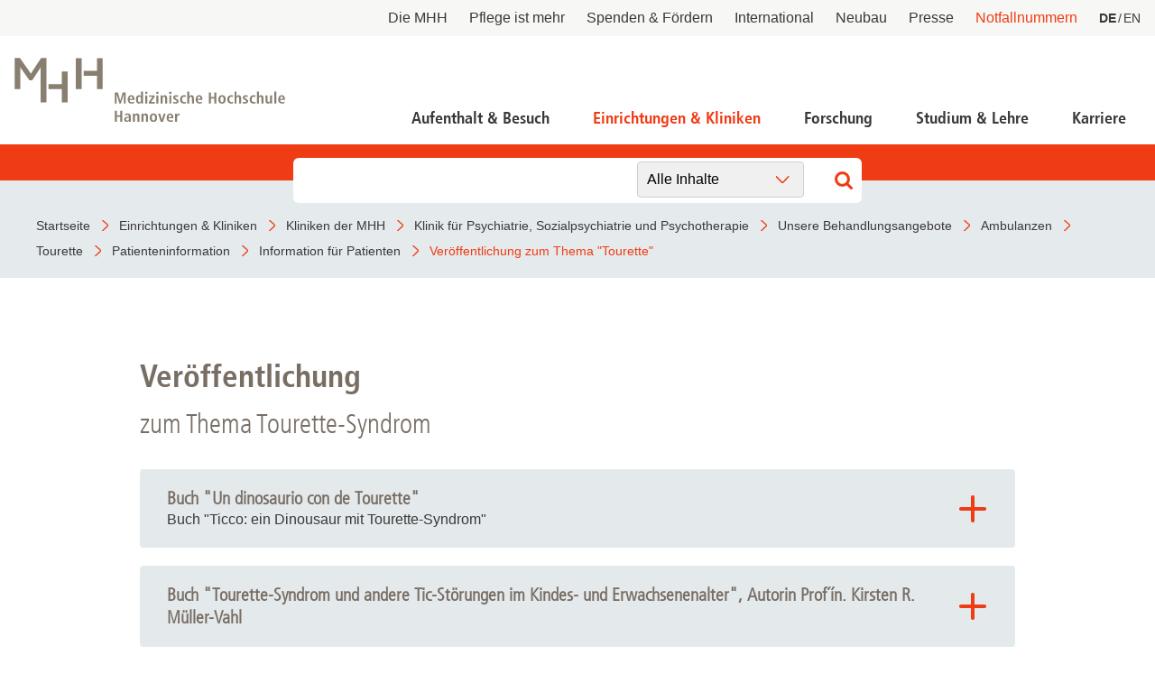

--- FILE ---
content_type: text/html; charset=utf-8
request_url: https://www.mhh.de/kliniken-und-spezialzentren/klinik-fuer-psychiatrie-sozialpsychiatrie-und-psychotherapie/ambulante-behandlungsangebote/start/patienteninformation/information-fuer-patienten/veroeffentlichung-zum-thema-tourette
body_size: 12798
content:
<!DOCTYPE html>
<html lang="de" class="no-js">


<head>

<meta charset="utf-8">
<!-- 
	This website is powered by TYPO3 - inspiring people to share!
	TYPO3 is a free open source Content Management Framework initially created by Kasper Skaarhoj and licensed under GNU/GPL.
	TYPO3 is copyright 1998-2026 of Kasper Skaarhoj. Extensions are copyright of their respective owners.
	Information and contribution at https://typo3.org/
-->



<title>Medizinische Hochschule Hannover : Veröffentlichung zum Thema &quot;Tourette&quot;</title>
<meta http-equiv="x-ua-compatible" content="IE=edge" />
<meta name="generator" content="TYPO3 CMS" />
<meta name="viewport" content="width=device-width, initial-scale=1" />
<meta http-equiv="content-language" content="de" />
<meta name="twitter:card" content="summary_large_image" />
<meta name="twitter:image" content="https://www.mhh.de/typo3conf/ext/bra_projectfiles/Resources/Public/Images/Twitter-Summary-Large-Image.jpg" />
<meta name="twitter:title" content="Veröffentlichung zum Thema &quot;Tourette&quot;" />
<meta name="copyright" content="Medizinische Hochschule Hannover" />
<meta name="mobile-web-app-capable" content="yes" />
<meta name="apple-mobile-web-app-capable" content="yes" />
<meta name="x-page-uid" content="10614" />

<link rel="stylesheet" href="/typo3conf/ext/bra_projectfiles/Resources/Public/Frontend/assets/css/main.css?1767612586" media="all">






<link rel="apple-touch-icon" sizes="180x180" href="/typo3conf/ext/bra_projectfiles/Resources/Public/Frontend/assets/img/favicons/mhh/apple-touch-icon.png">
  <link rel="icon" type="image/png" sizes="32x32" href="/typo3conf/ext/bra_projectfiles/Resources/Public/Frontend/assets/img/favicons/mhh/favicon-32x32.png">
  <link rel="icon" type="image/png" sizes="16x16" href="/typo3conf/ext/bra_projectfiles/Resources/Public/Frontend/assets/img/favicons/mhh/favicon-16x16.png">
  <link rel="manifest" href="/typo3conf/ext/bra_projectfiles/Resources/Public/Frontend/assets/img/favicons/mhh/manifest.json">
  <link rel="mask-icon" href="/typo3conf/ext/bra_projectfiles/Resources/Public/Frontend/assets/img/favicons/mhh/safari-pinned-tab.svg" color="#5bbad5">
  <meta name="msapplication-TileColor" content="#da532c">
  <meta name="msapplication-config" content="/typo3conf/ext/bra_projectfiles/Resources/Public/Frontend/assets/img/favicons/mhh/browserconfig.xml">
  <meta name="theme-color" content="#ffffff">
  <meta name="HandheldFriendly" content="true" />
<link rel="canonical" href="https://www.mhh.de/kliniken-und-spezialzentren/klinik-fuer-psychiatrie-sozialpsychiatrie-und-psychotherapie/ambulante-behandlungsangebote/start/patienteninformation/information-fuer-patienten/veroeffentlichung-zum-thema-tourette"/>

<link rel="alternate" hreflang="de" href="https://www.mhh.de/kliniken-und-spezialzentren/klinik-fuer-psychiatrie-sozialpsychiatrie-und-psychotherapie/ambulante-behandlungsangebote/start/patienteninformation/information-fuer-patienten/veroeffentlichung-zum-thema-tourette"/>
<link rel="alternate" hreflang="en" href="https://www.mhh.de/en/clinical-departments-and-specialist-centers/clinical-department-of-psychiatry-social-psychiatry-and-psychological-therapy/outpatient-treatment-offers/start/patient-information/information-for-patients/publication-on-the-topic-tourette"/>
<link rel="alternate" hreflang="x-default" href="https://www.mhh.de/kliniken-und-spezialzentren/klinik-fuer-psychiatrie-sozialpsychiatrie-und-psychotherapie/ambulante-behandlungsangebote/start/patienteninformation/information-fuer-patienten/veroeffentlichung-zum-thema-tourette"/>
<script>if(typeof _paq==="undefined"||!(_paq instanceof Array))var _paq=[];_paq.push(["disableCookies"]);_paq.push(["setDoNotTrack",true]);_paq.push(["trackPageView"]);_paq.push(["enableHeartBeatTimer"]);_paq.push(["enableLinkTracking"]);_paq.push(["enableJSErrorTracking"]);(function(){var u="https://webstat.mhh.de/";_paq.push(["setTrackerUrl",u+"matomo.php"]);_paq.push(["setSiteId",1]);var d=document,g=d.createElement("script"),s=d.getElementsByTagName("script")[0];g.async=true;g.src=u+"matomo.js";s.parentNode.insertBefore(g,s);})();</script>
</head>
<body>

    




        
    



<a href="#main-content" id="skip-navigation-link" aria-hidden="true">
    Navigation überspringen
</a>

<header class="header">
    <div class="header__meta">
        
        
            <button class="header__meta-search">
                <svg class="header__meta-search-icon">
                    <use xlink:href="/typo3conf/ext/bra_projectfiles/Resources/Public/Frontend/assets/svg/sprite.svg#icon-search"></use>
                </svg>
            </button>
        
        <button class="header__meta-list-toggle">
            <span class="circle"></span>
            <span class="circle"></span>
            <span class="circle"></span>
        </button>
        <ul class="header__meta-list">
            
                <li class="header__meta-item">
                    <a href="/die-mhh"
                       class="header__meta-link ">Die MHH</a>
                </li>
             
                <li class="header__meta-item">
                    <a href="/pflege-ist-mehr"
                       class="header__meta-link ">Pflege ist mehr</a>
                </li>
             
                <li class="header__meta-item">
                    <a href="/die-mhh/praesidium/spenden-und-foerdern"
                       class="header__meta-link ">Spenden &amp; Fördern</a>
                </li>
             
                <li class="header__meta-item">
                    <a href="/international"
                       class="header__meta-link ">International</a>
                </li>
             
                <li class="header__meta-item">
                    <a href="https://neubau.mhh.de/"
                       class="header__meta-link ">Neubau</a>
                </li>
             
                <li class="header__meta-item">
                    <a href="/presse"
                       class="header__meta-link ">Presse</a>
                </li>
             
            
                <li class="header__meta-item">
                    <a href="/notfallnummern"
                       class="header__meta-link is-red ">Notfallnummern</a>
                </li>
            
            <li class="header__meta-item">
                
    <ul class="header__lang-menu" id="language_menu">
        
            <li class="header__lang-menu-item active">
                
                        <a
                            href="/kliniken-und-spezialzentren/klinik-fuer-psychiatrie-sozialpsychiatrie-und-psychotherapie/ambulante-behandlungsangebote/start/patienteninformation/information-fuer-patienten/veroeffentlichung-zum-thema-tourette"
                            hreflang="de"
                            title="DE"
                        >
                            <span>DE</span>
                        </a>
                    
            </li>
        
            <li class="header__lang-menu-item">
                
                        <a
                            href="/en/clinical-departments-and-specialist-centers/clinical-department-of-psychiatry-social-psychiatry-and-psychological-therapy/outpatient-treatment-offers/start/patient-information/information-for-patients/publication-on-the-topic-tourette"
                            hreflang="en"
                            title="EN"
                        >
                            <span>EN</span>
                        </a>
                    
            </li>
        
    </ul>

            </li>
            
        </ul>
    </div>
    <div class="header__main">
        <div class="header__logo">
            <a href="/">
                <svg class="header__logo-svg">
                    <use xlink:href="/typo3conf/ext/bra_projectfiles/Resources/Public/Frontend/assets/svg/sprite.svg#icon-mhh-logo"></use>
                </svg>
            </a>
        </div>

        <div class="header__navigation">
            
                    

<nav aria-hidden="true" role="menu" aria-modal="true" class="nav-main">
    <div class="nav-main__container">
        <button class="nav-main__back-btn">
            <svg class="nav-main__back-btn-icon">
                <use xlink:href="/typo3conf/ext/bra_projectfiles/Resources/Public/Frontend/assets/svg/sprite.svg#icon-down"></use>
            </svg>
        </button>
        <div class="nav-main__body">
            <div id="nav-main">
                
                    <ul class="nav-main__list">
                        
                            
    <li
        class="
            nav-main__item
            branch
            
            
        "
    >
        <a class="nav-main__link" href="/patientenportal">Aufenthalt &amp; Besuch</a>
        
            <div class="nav-main__dropdown">
                <button class="nav-main__dropdown-close">
                    <svg class="nav-main__dropdown-close-icon">
                        <use xlink:href="/typo3conf/ext/bra_projectfiles/Resources/Public/Frontend/assets/svg/sprite.svg#icon-close"></use>
                    </svg>
                </button>
                <div class="container nav-main__dropdown-content">
                    <ul class="nav-main__dropdown-list">
                        <li class="parent">
                            <a href="/patientenportal">Aufenthalt &amp; Besuch</a>
                        </li>
                        
                            
    <li
        class="
            leaf
            
            
        "
    >
        <a href="/patientenportal/aufnahme-als-notfall">Aufnahme als Notfall</a>
        
    </li>

                        
                            
    <li
        class="
            branch
            
            
        "
    >
        <a href="/patientenportal/stationaere-behandlung">Stationäre Behandlung</a>
        
            <ul>
                <li class="parent">
                    <a href="/patientenportal/stationaere-behandlung">Stationäre Behandlung</a>
                </li>
                
                    
    <li
        class="
            leaf
            
            
        "
    >
        <a href="/patientenportal/stationaere-behandlung/vor-ihrem-aufenthalt">Vor Ihrem Aufenthalt</a>
    </li>

                
                    
    <li
        class="
            leaf
            
            
        "
    >
        <a href="/patientenportal/stationaere-behandlung/waehrend-ihres-aufenthaltes">Während Ihres Aufenthaltes</a>
    </li>

                
                    
    <li
        class="
            leaf
            
            
        "
    >
        <a href="/patientenportal/stationaere-behandlung/beendigung-ihres-aufenthaltes">Beendigung Ihres Aufenthaltes</a>
    </li>

                
            </ul>
        
    </li>

                        
                            
    <li
        class="
            leaf
            
            
        "
    >
        <a href="/patientenportal/ambulante-aufnahme">Ambulante Behandlung</a>
        
    </li>

                        
                            
    <li
        class="
            leaf
            
            
        "
    >
        <a href="/patientenportal/allgemeine-informationen/wichtige-fragen-und-antworten">Wichtige Fragen und Antworten</a>
        
    </li>

                        
                            
    <li
        class="
            branch
            
            
        "
    >
        <a href="/patientenportal/allgemeine-informationen">Allgemeine Informationen</a>
        
            <ul>
                <li class="parent">
                    <a href="/patientenportal/allgemeine-informationen">Allgemeine Informationen</a>
                </li>
                
                    
    <li
        class="
            leaf
            
            
        "
    >
        <a href="/patientenportal/allgemeine-informationen/demenzbeauftragte">Demenzbeauftragte</a>
    </li>

                
                    
    <li
        class="
            leaf
            
            
        "
    >
        <a href="/patientenportal/ladenpassage">Ladenpassage</a>
    </li>

                
                    
    <li
        class="
            leaf
            
            
        "
    >
        <a href="/patientenportal/allgemeine-informationen/unterricht-in-der-kinderklinik">Unterricht in der Kinderklinik</a>
    </li>

                
                    
    <li
        class="
            leaf
            
            
        "
    >
        <a href="/patientenportal/allgemeine-informationen/anfahrt">Anfahrt</a>
    </li>

                
            </ul>
        
    </li>

                        
                            
    <li
        class="
            leaf
            
            
        "
    >
        <a href="/notfallnummern">Notfallnummern</a>
        
    </li>

                        
                            
    <li
        class="
            branch
            
            
        "
    >
        <a href="/patientenportal/patienten-servicecenter-psc">Patienten-Servicecenter PSC</a>
        
            <ul>
                <li class="parent">
                    <a href="/patientenportal/patienten-servicecenter-psc">Patienten-Servicecenter PSC</a>
                </li>
                
                    
    <li
        class="
            leaf
            
            
        "
    >
        <a href="/patientenportal/patienten-servicecenter-psc/kontakt">Kontakt</a>
    </li>

                
            </ul>
        
    </li>

                        
                            
    <li
        class="
            leaf
            
            
        "
    >
        <a href="/die-mhh/ressort-wirtschaftsfuehrung-und-administration/patientenabrechnung/international-patients-office">International Patient Service</a>
        
    </li>

                        
                            
    <li
        class="
            leaf
            
            
        "
    >
        <a href="/patientenportal/patientenfuersprecher">Patientenfürsprecher</a>
        
    </li>

                        
                    </ul>
                </div>
            </div>
        
    </li>

                        
                            
    <li
        class="
            nav-main__item
            branch
            
            active
        "
    >
        <a class="nav-main__link" href="/einrichtungen-und-kliniken">Einrichtungen &amp; Kliniken</a>
        
            <div class="nav-main__dropdown">
                <button class="nav-main__dropdown-close">
                    <svg class="nav-main__dropdown-close-icon">
                        <use xlink:href="/typo3conf/ext/bra_projectfiles/Resources/Public/Frontend/assets/svg/sprite.svg#icon-close"></use>
                    </svg>
                </button>
                <div class="container nav-main__dropdown-content">
                    <ul class="nav-main__dropdown-list">
                        <li class="parent">
                            <a href="/einrichtungen-und-kliniken">Einrichtungen &amp; Kliniken</a>
                        </li>
                        
                            
    <li
        class="
            leaf
            
            active
        "
    >
        <a href="/kliniken-der-mhh">Kliniken der MHH</a>
        
    </li>

                        
                            
    <li
        class="
            leaf
            
            
        "
    >
        <a href="/institute-der-mhh">Institute der MHH</a>
        
    </li>

                        
                            
    <li
        class="
            leaf
            
            
        "
    >
        <a href="/kliniken-und-institute-nach-mhh-zentren">Kliniken und Institute nach MHH-Zentren</a>
        
    </li>

                        
                            
    <li
        class="
            leaf
            
            
        "
    >
        <a href="/interdisziplinaere-zentren">Interdisziplinäre Zentren</a>
        
    </li>

                        
                            
    <li
        class="
            leaf
            
            
        "
    >
        <a href="/zentrale-einrichtungen">Zentrale Einrichtungen</a>
        
    </li>

                        
                    </ul>
                </div>
            </div>
        
    </li>

                        
                            
    <li
        class="
            nav-main__item
            branch
            
            
        "
    >
        <a class="nav-main__link" href="/forschung">Forschung</a>
        
            <div class="nav-main__dropdown">
                <button class="nav-main__dropdown-close">
                    <svg class="nav-main__dropdown-close-icon">
                        <use xlink:href="/typo3conf/ext/bra_projectfiles/Resources/Public/Frontend/assets/svg/sprite.svg#icon-close"></use>
                    </svg>
                </button>
                <div class="container nav-main__dropdown-content">
                    <ul class="nav-main__dropdown-list">
                        <li class="parent">
                            <a href="/forschung">Forschung</a>
                        </li>
                        
                            
    <li
        class="
            branch
            
            
        "
    >
        <a href="/forschung/forschungsschwerpunkte-netzwerke">Forschung an der MHH und Partnereinrichtungen</a>
        
            <ul>
                <li class="parent">
                    <a href="/forschung/forschungsschwerpunkte-netzwerke">Forschung an der MHH und Partnereinrichtungen</a>
                </li>
                
                    
    <li
        class="
            leaf
            
            
        "
    >
        <a href="/forschung/covid-19">COVID-19</a>
    </li>

                
                    
    <li
        class="
            leaf
            
            
        "
    >
        <a href="/forschung/beonet">BeoNet-Register</a>
    </li>

                
            </ul>
        
    </li>

                        
                            
    <li
        class="
            branch
            
            
        "
    >
        <a href="/forschung/zentrale-forschungseinrichtungen">Zentrale Forschungseinrichtungen</a>
        
            <ul>
                <li class="parent">
                    <a href="/forschung/zentrale-forschungseinrichtungen">Zentrale Forschungseinrichtungen</a>
                </li>
                
                    
    <li
        class="
            leaf
            
            
        "
    >
        <a href="/forschungseinrichtungen/medic">MeDIC</a>
    </li>

                
                    
    <li
        class="
            leaf
            
            
        "
    >
        <a href="/institute-zentren-forschungseinrichtungen/hannover-unified-biobank-hub">Hannover Unified Biobank HUB</a>
    </li>

                
                    
    <li
        class="
            leaf
            
            
        "
    >
        <a href="/institute-zentren-forschungseinrichtungen/lasermikroskopie">Lasermikroskopie</a>
    </li>

                
                    
    <li
        class="
            leaf
            
            
        "
    >
        <a href="/institute-zentren-forschungseinrichtungen/zentrale-forschungseinrichtung-elektronenmikroskopie">Zentrale Forschungseinrichtung Elektronenmikroskopie</a>
    </li>

                
            </ul>
        
    </li>

                        
                            
    <li
        class="
            branch
            
            
        "
    >
        <a href="/akademische-karriereentwicklung">Akademische Karriereentwicklung</a>
        
            <ul>
                <li class="parent">
                    <a href="/akademische-karriereentwicklung">Akademische Karriereentwicklung</a>
                </li>
                
                    
    <li
        class="
            leaf
            
            
        "
    >
        <a href="/akademische-karriereentwicklung/ansprechpartnerinnen/kontakt">Ansprechpersonen</a>
    </li>

                
                    
    <li
        class="
            leaf
            
            
        "
    >
        <a href="/hbrs">Hannover Biomedical Research School (HBRS)</a>
    </li>

                
                    
    <li
        class="
            leaf
            
            
        "
    >
        <a href="/akademische-karriereentwicklung/medical-scientists">Für Postdoktorand:innen</a>
    </li>

                
                    
    <li
        class="
            leaf
            
            
        "
    >
        <a href="/akademische-karriereentwicklung/clinician-scientists">Für Ärzt:innen</a>
    </li>

                
            </ul>
        
    </li>

                        
                            
    <li
        class="
            branch
            
            
        "
    >
        <a href="/forschung/beratungsangebote">Beratungsangebote und Services</a>
        
            <ul>
                <li class="parent">
                    <a href="/forschung/beratungsangebote">Beratungsangebote und Services</a>
                </li>
                
                    
    <li
        class="
            leaf
            
            
        "
    >
        <a href="/forschung/dfg">DFG-Vertrauensdozentin</a>
    </li>

                
                    
    <li
        class="
            leaf
            
            
        "
    >
        <a href="/ethikkommission">Ethikkommission</a>
    </li>

                
                    
    <li
        class="
            leaf
            
            
        "
    >
        <a href="/fwt2">Forschungsförderung, Wissens- und Technologietransfer</a>
    </li>

                
                    
    <li
        class="
            leaf
            
            
        "
    >
        <a href="/forschung/beratungsangebote/kef">Kommission zur Ethik sicherheitsrelevanter Forschung</a>
    </li>

                
            </ul>
        
    </li>

                        
                            
    <li
        class="
            branch
            
            
        "
    >
        <a href="/forschung/forschungsinfrastruktur">Forschungsdatennutzung</a>
        
            <ul>
                <li class="parent">
                    <a href="/forschung/forschungsinfrastruktur">Forschungsdatennutzung</a>
                </li>
                
                    
    <li
        class="
            leaf
            
            
        "
    >
        <a href="https://www.mhh.de/bibliothek/so-nutzen-sie-die-bibliothek/forschen-berichten/berichtswesen" target="_blank">Berichtswesen</a>
    </li>

                
                    
    <li
        class="
            leaf
            
            
        "
    >
        <a href="/forschungseinrichtungen/medic/fdm">Forschungsdatenmanagement</a>
    </li>

                
                    
    <li
        class="
            leaf
            
            
        "
    >
        <a href="https://www.mhh.de/fileadmin/mhh/forschung/downloads/Forschungsdatenpolicy_2023.pdf" target="_blank">Forschungsdatenpolicy</a>
    </li>

                
                    
    <li
        class="
            leaf
            
            
        "
    >
        <a href="/forschung/fis">Forschungsinformationssystem</a>
    </li>

                
            </ul>
        
    </li>

                        
                            
    <li
        class="
            leaf
            
            
        "
    >
        <a href="/forschung/forschungsdekan-und-kommission">Forschungsdekanin und Forschungskommission</a>
        
    </li>

                        
                            
    <li
        class="
            branch
            
            
        "
    >
        <a href="/forschung/gute-wissenschaftliche-praxis">Gute wissenschaftliche Praxis</a>
        
            <ul>
                <li class="parent">
                    <a href="/forschung/gute-wissenschaftliche-praxis">Gute wissenschaftliche Praxis</a>
                </li>
                
                    
    <li
        class="
            leaf
            
            
        "
    >
        <a href="/forschung/gute-wissenschaftliche-praxis/gwp-kommission">GWP-Kommission</a>
    </li>

                
                    
    <li
        class="
            leaf
            
            
        "
    >
        <a href="/forschung/gute-wissenschaftliche-praxis/ombudswesen-und-ombudsperson">Ombudswesen und Ombudsperson</a>
    </li>

                
            </ul>
        
    </li>

                        
                            
    <li
        class="
            branch
            
            
        "
    >
        <a href="/forschung/promotion-habil-apl">Promotions- und Habilitationsangelegenheiten</a>
        
            <ul>
                <li class="parent">
                    <a href="/forschung/promotion-habil-apl">Promotions- und Habilitationsangelegenheiten</a>
                </li>
                
                    
    <li
        class="
            leaf
            
            
        "
    >
        <a href="/forschung/promotion-habil-apl/promotion-dr-rer-biol-hum">Promotion Dr. rer. biol. hum.</a>
    </li>

                
                    
    <li
        class="
            leaf
            
            
        "
    >
        <a href="/forschung/promotion-habil-apl/promotion-dr-med-dent">Promotion Dr. med (dent.)</a>
    </li>

                
                    
    <li
        class="
            leaf
            
            
        "
    >
        <a href="/forschung/promotion-habil-apl/promotion-zum-dr-ph">Promotion zum Dr. PH</a>
    </li>

                
                    
    <li
        class="
            leaf
            
            
        "
    >
        <a href="/forschung/promotion-zum-dr-rer-nat">Promotion zum Dr. rer. nat.</a>
    </li>

                
            </ul>
        
    </li>

                        
                            
    <li
        class="
            branch
            
            
        "
    >
        <a href="/forschung/transparenz-in-der-forschung">Transparenz in der Forschung</a>
        
            <ul>
                <li class="parent">
                    <a href="/forschung/transparenz-in-der-forschung">Transparenz in der Forschung</a>
                </li>
                
                    
    <li
        class="
            leaf
            
            
        "
    >
        <a href="/gdng">GDNG</a>
    </li>

                
            </ul>
        
    </li>

                        
                            
    <li
        class="
            branch
            
            
        "
    >
        <a href="/fwt2">Forschung - Wissen - Translation - Transfer</a>
        
            <ul>
                <li class="parent">
                    <a href="/fwt2">Forschung - Wissen - Translation - Transfer</a>
                </li>
                
                    
    <li
        class="
            leaf
            
            
        "
    >
        <a href="/fwt2/unsere-angebote/partner-netzwerke">Partner:innen &amp; Netzwerke</a>
    </li>

                
                    
    <li
        class="
            leaf
            
            
        "
    >
        <a href="/fwt2/fuer-lebenswissenschaftlerinnen">Für Lebenswissenschaftler:innen</a>
    </li>

                
                    
    <li
        class="
            leaf
            
            
        "
    >
        <a href="/fwt2/fuer-partner-investorinnen">Für Partner:innen &amp; Investor:innen</a>
    </li>

                
                    
    <li
        class="
            leaf
            
            
        "
    >
        <a href="/fwt2/fuer-startups-und-gruenderinnen">Für Startups und Gründer:innen</a>
    </li>

                
            </ul>
        
    </li>

                        
                    </ul>
                </div>
            </div>
        
    </li>

                        
                            
    <li
        class="
            nav-main__item
            branch
            
            
        "
    >
        <a class="nav-main__link" href="/studium">Studium &amp; Lehre</a>
        
            <div class="nav-main__dropdown">
                <button class="nav-main__dropdown-close">
                    <svg class="nav-main__dropdown-close-icon">
                        <use xlink:href="/typo3conf/ext/bra_projectfiles/Resources/Public/Frontend/assets/svg/sprite.svg#icon-close"></use>
                    </svg>
                </button>
                <div class="container nav-main__dropdown-content">
                    <ul class="nav-main__dropdown-list">
                        <li class="parent">
                            <a href="/studium">Studium &amp; Lehre</a>
                        </li>
                        
                            
    <li
        class="
            leaf
            
            
        "
    >
        <a href="/studiengaenge">Studiengänge</a>
        
    </li>

                        
                            
    <li
        class="
            branch
            
            
        "
    >
        <a href="/studierendensekretariat">Studierendensekretariat</a>
        
            <ul>
                <li class="parent">
                    <a href="/studierendensekretariat">Studierendensekretariat</a>
                </li>
                
                    
    <li
        class="
            leaf
            
            
        "
    >
        <a href="/studierendensekretariat/studieninteressierte">Studieninteressierte</a>
    </li>

                
                    
    <li
        class="
            leaf
            
            
        "
    >
        <a href="/studierendensekretariat/studierende">Studierende</a>
    </li>

                
                    
    <li
        class="
            leaf
            
            
        "
    >
        <a href="/studierendensekretariat/termine-fristen">Termine &amp; Fristen</a>
    </li>

                
                    
    <li
        class="
            leaf
            
            
        "
    >
        <a href="/studierendensekretariat/kontakt">Kontakt</a>
    </li>

                
            </ul>
        
    </li>

                        
                            
    <li
        class="
            branch
            
            
        "
    >
        <a href="/akademische-karriereentwicklung">Dekanat für Akademische Karriereentwicklung</a>
        
            <ul>
                <li class="parent">
                    <a href="/akademische-karriereentwicklung">Dekanat für Akademische Karriereentwicklung</a>
                </li>
                
                    
    <li
        class="
            leaf
            
            
        "
    >
        <a href="/akademische-karriereentwicklung/ansprechpartnerinnen/kontakt">Ansprechpersonen</a>
    </li>

                
                    
    <li
        class="
            leaf
            
            
        "
    >
        <a href="/hbrs">Hannover Biomedical Research School</a>
    </li>

                
                    
    <li
        class="
            leaf
            
            
        "
    >
        <a href="/akademische-karriereentwicklung/medical-scientists">Für Postdoktorand:innen</a>
    </li>

                
                    
    <li
        class="
            leaf
            
            
        "
    >
        <a href="/akademische-karriereentwicklung/clinician-scientists">Für Ärzt:innen</a>
    </li>

                
            </ul>
        
    </li>

                        
                            
    <li
        class="
            leaf
            
            
        "
    >
        <a href="/campusleben">Campusleben an der MHH</a>
        
    </li>

                        
                            
    <li
        class="
            leaf
            
            
        "
    >
        <a href="/sayit">Antidiskriminierungsplattform Sayit</a>
        
    </li>

                        
                            
    <li
        class="
            branch
            
            
        "
    >
        <a href="/alumni">MHH-Alumni e.V. - das Ehemaligen-Netzwerk</a>
        
            <ul>
                <li class="parent">
                    <a href="/alumni">MHH-Alumni e.V. - das Ehemaligen-Netzwerk</a>
                </li>
                
                    
    <li
        class="
            leaf
            
            
        "
    >
        <a href="/alumni/veranstaltungen">Veranstaltungen</a>
    </li>

                
                    
    <li
        class="
            leaf
            
            
        "
    >
        <a href="/alumni/emil">EM!L</a>
    </li>

                
                    
    <li
        class="
            leaf
            
            
        "
    >
        <a href="/hochschulshop">MHH-Hochschulshop</a>
    </li>

                
                    
    <li
        class="
            leaf
            
            
        "
    >
        <a href="/alumni/verein-kontakt">Verein und Mitgliedschaft</a>
    </li>

                
            </ul>
        
    </li>

                        
                    </ul>
                </div>
            </div>
        
    </li>

                        
                            
    <li
        class="
            nav-main__item
            branch
            
            
        "
    >
        <a class="nav-main__link" href="/karriere">Karriere</a>
        
            <div class="nav-main__dropdown">
                <button class="nav-main__dropdown-close">
                    <svg class="nav-main__dropdown-close-icon">
                        <use xlink:href="/typo3conf/ext/bra_projectfiles/Resources/Public/Frontend/assets/svg/sprite.svg#icon-close"></use>
                    </svg>
                </button>
                <div class="container nav-main__dropdown-content">
                    <ul class="nav-main__dropdown-list">
                        <li class="parent">
                            <a href="/karriere">Karriere</a>
                        </li>
                        
                            
    <li
        class="
            branch
            
            
        "
    >
        <a href="/karriere">Deine Karriere-Chancen im Überblick</a>
        
            <ul>
                <li class="parent">
                    <a href="/karriere">Deine Karriere-Chancen im Überblick</a>
                </li>
                
                    
    <li
        class="
            leaf
            
            
        "
    >
        <a href="https://mhh.hr4you.org/bewerber?st-search-form[applicant-job-offer]" target="_blank">Stellenangebote</a>
    </li>

                
                    
    <li
        class="
            leaf
            
            
        "
    >
        <a href="/deine-karriere-mhh/arbeitgeber-mhh-vorteile-fuer-mitarbeitende">Benefits</a>
    </li>

                
            </ul>
        
    </li>

                        
                            
    <li
        class="
            leaf
            
            
        "
    >
        <a href="/ausbildungen">MHH Ausbildungen</a>
        
    </li>

                        
                            
    <li
        class="
            leaf
            
            
        "
    >
        <a href="/mtr">MTR - Unsere Diagnostikspezialist:innen mit Durchblick</a>
        
    </li>

                        
                            
    <li
        class="
            branch
            
            
        "
    >
        <a href="/talente-werben">Talente werben - für die Pflege</a>
        
            <ul>
                <li class="parent">
                    <a href="/talente-werben">Talente werben - für die Pflege</a>
                </li>
                
                    
    <li
        class="
            leaf
            
            
        "
    >
        <a href="/talente-werben/anwerbeformular">Anwerbeformular</a>
    </li>

                
            </ul>
        
    </li>

                        
                            
    <li
        class="
            leaf
            
            
        "
    >
        <a href="/akademische-karriereentwicklung">Dekanat für Akademische Karriereentwicklung</a>
        
    </li>

                        
                    </ul>
                </div>
            </div>
        
    </li>

                        
                    </ul>
                
            </div>
        </div>
    </div>
</nav>
<button class="nav-main__toggle">
    <div class="nav-main__burger" aria-haspopup="menu" tabindex="0" aria-label="Navigation" role="button">
        <span class="layer-1"></span>
        <span class="layer-2"></span>
        <span class="layer-3"></span>
    </div>
    <span class="nav-main__burger-text">
        Menü
    </span>
</button>













                
        </div>
    </div>

    
        <div class="header__search">
            <div class="header__search-input-wrapper">
                

    <div class="frame frame-default frame-type-list frame-layout-0">
        <a id="c27969"></a>
        
        
            



        
        
            


        
        

    
        
<div class="tx_solr container">
	<div class="row">
		<div class="col-md-12">
			
    

    <div class="tx-solr-search-form">
        <div class="header__search-input-wrapper">
            <form method="get" id="tx-solr-search-form-pi-form-only" action="/suchergebnisseite" data-suggest-header="Top Treffer" accept-charset="utf-8">
                <div class="input-group">
                    

                    

                    <input
                        type="text"
                        class="tx-solr-q js-solr-q tx-solr-suggest tx-solr-suggest-focus form-control"
                        name="tx_solr[q]"
                        value=""
                        required="required"
                    />
                    
                        <div class="category-select">
                            <select>
                                
                                
                                    
                                    
                                            
                                                <option data-action="/suchergebnisseite">
                                                    Alle Inhalte
                                                </option>
                                            
                                        
                                
                                    
                                    
                                            
                                                <option data-action="/suchergebnisseite/allgemeine-inhalte">
                                                    Allgemeine Inhalte
                                                </option>
                                            
                                        
                                
                                    
                                    
                                            
                                                <option data-action="/suchergebnisseite/ambulanzen">
                                                    Ambulanzen
                                                </option>
                                            
                                        
                                
                                    
                                    
                                            
                                        
                                
                                    
                                    
                                            
                                                <option data-action="/suchergebnisseite/news">
                                                    News
                                                </option>
                                            
                                        
                                
                            </select>
                        </div>
                    

                    <span class="input-group-btn">
                        <button class="tx-solr-submit" type="submit">
                            <svg class="header__search-input-icon">
                                <use xlink:href="/typo3conf/ext/bra_projectfiles/Resources/Public/Frontend/assets/svg/sprite.svg#icon-search"></use>
                            </svg>
                            
                        </button>
                    </span>
                </div>
            </form>
        </div>
    </div>



		</div>
	</div>
</div>
    


        
            



        
        
            



        
    </div>

            </div>
        </div>
    
</header>



<nav class="nav-bar">
    <div class="nav-bar__wrapper">
        
            
                    <a href="/" title="Startseite" class="nav-bar__link">
                        <span property="name">Startseite</span>
                    </a>
                
        
            
                    <a href="/einrichtungen-und-kliniken" title="Einrichtungen &amp; Kliniken" class="nav-bar__link">
                        <span property="name">Einrichtungen &amp; Kliniken</span>
                    </a>
                
        
            
                    <a href="/kliniken-der-mhh" title="Kliniken der MHH" class="nav-bar__link">
                        <span property="name">Kliniken der MHH</span>
                    </a>
                
        
            
                    <a href="/kliniken-und-spezialzentren/klinik-fuer-psychiatrie-sozialpsychiatrie-und-psychotherapie" title="Klinik für Psychiatrie, Sozialpsychiatrie und Psychotherapie" class="nav-bar__link">
                        <span property="name">Klinik für Psychiatrie, Sozialpsychiatrie und Psychotherapie</span>
                    </a>
                
        
            
                    <a href="/kliniken-und-spezialzentren/klinik-fuer-psychiatrie-sozialpsychiatrie-und-psychotherapie/krankenversorgung" title="Unsere Behandlungsangebote" class="nav-bar__link">
                        <span property="name">Unsere Behandlungsangebote</span>
                    </a>
                
        
            
                    <a href="/kliniken-und-spezialzentren/klinik-fuer-psychiatrie-sozialpsychiatrie-und-psychotherapie/ambulante-behandlungsangebote" title="Ambulanzen" class="nav-bar__link">
                        <span property="name">Ambulanzen</span>
                    </a>
                
        
            
                    <a href="/tourette" title="Tourette" class="nav-bar__link">
                        <span property="name">Tourette</span>
                    </a>
                
        
            
                    <a href="/kliniken-und-spezialzentren/klinik-fuer-psychiatrie-sozialpsychiatrie-und-psychotherapie/ambulante-behandlungsangebote/start/patienteninformation" title="Patienteninformation" class="nav-bar__link">
                        <span property="name">Patienteninformation</span>
                    </a>
                
        
            
                    <a href="/kliniken-und-spezialzentren/klinik-fuer-psychiatrie-sozialpsychiatrie-und-psychotherapie/ambulante-behandlungsangebote/start/patienteninformation/information-fuer-patienten" title="Information für Patienten" class="nav-bar__link">
                        <span property="name">Information für Patienten</span>
                    </a>
                
        
            
                    <a href="/kliniken-und-spezialzentren/klinik-fuer-psychiatrie-sozialpsychiatrie-und-psychotherapie/ambulante-behandlungsangebote/start/patienteninformation/information-fuer-patienten/veroeffentlichung-zum-thema-tourette" title="Veröffentlichung zum Thema &quot;Tourette&quot;" class="nav-bar__link nav-bar__link--active">
                        <span property="name">Veröffentlichung zum Thema &quot;Tourette&quot;</span>
                    </a>
                
        
    </div>
</nav>
<noscript>
    <p><strong>JavaScript scheint in Ihrem Browser deaktiviert zu sein.</strong></p>
    <p>Sie müssen JavaScript in Ihrem Browser aktivieren um alle Funktionen der Seite nutzen zu können.</p>
</noscript>





    <main id="main" role="main">
        <!--TYPO3SEARCH_begin-->
        <section class="stage stage--is-hidden">
            
                
            
        </section>
        
            

    
    
        <section class="accordion 
         frame-space-before-extra-large
        
        ">
            
            <a id="c32297"></a>
            
            
                



            
            
        <h2>
            
                Veröffentlichung
            
        </h2>
        <h3>
            
                zum Thema Tourette-Syndrom
            
        </h3>

        
            
                <div class="accordion__item full-width-box" id="c29098">
                    <button class="accordion__btn full-width-box__btn is-collapsed" aria-expanded="false">
                        
                            <span class="full-width-box__title">
                            Buch &quot;Un dinosaurio con de Tourette&quot;
                            </span>
                        
                        <svg class="spinOut plusIcon">
                            <use xlink:href="/typo3conf/ext/bra_projectfiles/Resources/Public/Frontend/assets/svg/sprite.svg#icon-plus"></use>
                        </svg>
                        <svg class="spinOut minusIcon">
                            <use xlink:href="/typo3conf/ext/bra_projectfiles/Resources/Public/Frontend/assets/svg/sprite.svg#icon-minus"></use>
                        </svg>
                        
                            <p>
                                Buch &quot;Ticco: ein Dinousaur mit Tourette-Syndrom&quot;
                            </p>
                        
                    </button>

                    <div class="accordion__content is-collapsed animateOut">
                        
                        
                            <p>Wenn die kreative Sensibilität und Energie der Tourette aufeinander abgestimmt ist, können sie zu authentischen Kunstwerken führen. Hermann Krs.mer und Gemma del Ou, obwohl sie noch nicht persönlich bekannt sind, haben durch ihre Kunst bereits eine tiefe Bindung geschaffen.</p>
<p>Zusammen stellten sie sich Ticco vor, den Dinosaurier mit Tourette-Syndrom, ein Charakter, der seine eigene Lebenserfahrung widerspiegelt, da beide mit dieser Erkrankung koexistieren. Vielleicht haben sie es deshalb geschafft, ihn auf eine so einzigartige Weise zum Leben zu erwecken.</p>
<p><a href="https://x.com/TTAGpatients/status/1843697886673952938" target="_blank" rel="noreferrer">Weiter</a></p>
                        
                            
                                    <figure>
                                        
                                            <img src="/fileadmin/mhh/psychiatrie-sozialpsychiatrie-psychotherapie/Tourette/Bilder/Buecher/Un_dinosaurio_con_sindrome_de_Tourette.png" width="859" height="527" alt="" />
                                            <figcaption></figcaption>
                                        
                                    </figure>
                                
                        
                        
                    </div>
                </div>
            
                <div class="accordion__item full-width-box" id="c27422">
                    <button class="accordion__btn full-width-box__btn is-collapsed" aria-expanded="false">
                        
                            <span class="full-width-box__title">
                            Buch &quot;Tourette-Syndrom und andere Tic-Störungen im Kindes- und Erwachsenenalter&quot;, Autorin Prof´ín. Kirsten R. Müller-Vahl 
                            </span>
                        
                        <svg class="spinOut plusIcon">
                            <use xlink:href="/typo3conf/ext/bra_projectfiles/Resources/Public/Frontend/assets/svg/sprite.svg#icon-plus"></use>
                        </svg>
                        <svg class="spinOut minusIcon">
                            <use xlink:href="/typo3conf/ext/bra_projectfiles/Resources/Public/Frontend/assets/svg/sprite.svg#icon-minus"></use>
                        </svg>
                        
                    </button>

                    <div class="accordion__content is-collapsed animateOut">
                        
                        
                            <p><strong>Vollständig aktualisiert: Beratung, Betreuung und Behandlung von Kindern und Erwachsenen mit Tourette-Syndrom und anderen Tic-Störungen</strong></p>
<p>Die diagnostische Einordnung von Tic-Störungen und Abgrenzung gegenüber anderen Erkrankungen wie etwa funktionellen Störungen ebenso wie die Beurteilung der verfügbaren Behandlungsoptionen sind ohne spezifisches Wissen nicht möglich.<br> <br> Die Neuauflage des Standardwerkes vermittelt umfassend den aktuellen Kenntnisstand aus Wissenschaft und Praxis zu Diagnose, Differenzialdiagnose und Therapie des Tourette-Syndroms und anderer Tic-Störungen. Besondere Beachtung wird der differenzialdiagnostischen Abgrenzung gegenüber funktionellen Tic-ähnlichen Bewegungen geschenkt, die mit Beginn der COVID-19-Pandemie deutlich an Häufigkeit zugenommen haben.</p>
<p><a href="https://www.mwv-berlin.de/produkte/!/title/tourette-syndrom-und-andere-tic-stoerungen/id/926" target="_blank" rel="noreferrer">Weiter</a></p>
                        
                            
                                    <figure>
                                        
                                            <img src="/fileadmin/mhh/psychiatrie-sozialpsychiatrie-psychotherapie/Tourette/Bilder/Buecher/Buch_2024.jpg" width="1949" height="2835" alt="" />
                                            <figcaption></figcaption>
                                        
                                    </figure>
                                
                        
                        
                    </div>
                </div>
            
                <div class="accordion__item full-width-box" id="c26843">
                    <button class="accordion__btn full-width-box__btn is-collapsed" aria-expanded="false">
                        
                            <span class="full-width-box__title">
                            Cannabis for Tourette Syndrome
                            </span>
                        
                        <svg class="spinOut plusIcon">
                            <use xlink:href="/typo3conf/ext/bra_projectfiles/Resources/Public/Frontend/assets/svg/sprite.svg#icon-plus"></use>
                        </svg>
                        <svg class="spinOut minusIcon">
                            <use xlink:href="/typo3conf/ext/bra_projectfiles/Resources/Public/Frontend/assets/svg/sprite.svg#icon-minus"></use>
                        </svg>
                        
                    </button>

                    <div class="accordion__content is-collapsed animateOut">
                        
                        
                            <p>Die Psychiaterin Prof. Dr. Kirsten Müller-Vahl, teilt ihre klinischen und Forschungserfahrungen mit.</p>
<p>„Als ich meine Karriere begann, interessierte sich niemand für Tics und das Tourette-Syndrom“, sagte sie. „Man muss seinen Patienten viele Fragen stellen. Eine dieser Fragen ist, was Ihre Tics verschlimmert und was Ihre Tics bessert. Mein Interesse an der Medizin auf Cannabisbasis kommt von meinen Patienten, die mir sagten: „Okay, Doktor.“ Wenn ich Cannabis konsumiere, werden meine Tics wirklich weniger.‘“</p>
<p>Sie begann, die Wirkung von Cannabis auf andere Erkrankungen wie Zwangsstörungen, Aufmerksamkeitsdefizit-/Hyperaktivitätsstörungen (ADHS) und posttraumatische Belastungsstörungen, Depressionen und Schlafprobleme zu untersuchen.</p>
<p><a href="https://www.endocannabinoidmedicine.com/news/cannabis-for-tourette-syndrome-psychiatrist-kirsten-muller-vahl-md-shares-her-clinical-and-research-experience/" target="_blank" rel="noreferrer">weiter lesen</a></p>
                        
                            
                        
                        
                    </div>
                </div>
            
                <div class="accordion__item full-width-box" id="c20015">
                    <button class="accordion__btn full-width-box__btn is-collapsed" aria-expanded="false">
                        
                            <span class="full-width-box__title">
                            Brain von Oxford Academic: Stop that! It’s not Tourette’s but a new type of mass sociogenic illness
                            </span>
                        
                        <svg class="spinOut plusIcon">
                            <use xlink:href="/typo3conf/ext/bra_projectfiles/Resources/Public/Frontend/assets/svg/sprite.svg#icon-plus"></use>
                        </svg>
                        <svg class="spinOut minusIcon">
                            <use xlink:href="/typo3conf/ext/bra_projectfiles/Resources/Public/Frontend/assets/svg/sprite.svg#icon-minus"></use>
                        </svg>
                        
                    </button>

                    <div class="accordion__content is-collapsed animateOut">
                        
                        
                            <p>Eine Publikation über den ersten Ausbruch einer neuartigen soziogenen Massenerkrankung, die im Gegensatz zu allen bisher gemeldeten Episoden ausschließlich über soziale Medien verbreitet wird.</p>
<p><a href="https://academic.oup.com/brain/advance-article/doi/10.1093/brain/awab316/6356504" target="_blank" rel="noreferrer">Weiter zur Publikation</a></p>
                        
                            
                        
                        
                    </div>
                </div>
            
                <div class="accordion__item full-width-box" id="c20133">
                    <button class="accordion__btn full-width-box__btn is-collapsed" aria-expanded="false">
                        
                            <span class="full-width-box__title">
                             Tics bei Tourette. Soziale Medien vermitteln ein falsches Bild
                            </span>
                        
                        <svg class="spinOut plusIcon">
                            <use xlink:href="/typo3conf/ext/bra_projectfiles/Resources/Public/Frontend/assets/svg/sprite.svg#icon-plus"></use>
                        </svg>
                        <svg class="spinOut minusIcon">
                            <use xlink:href="/typo3conf/ext/bra_projectfiles/Resources/Public/Frontend/assets/svg/sprite.svg#icon-minus"></use>
                        </svg>
                        
                    </button>

                    <div class="accordion__content is-collapsed animateOut">
                        
                        
                            <p>Immer mehr Influencer geben sich im Netz als Tourettepatienten aus. Die Zeichen ihrer Störungen lassen sich aber recht gut von Symptomen der echten Erkrankung unterscheiden.</p>
<p><a href="https://www.medical-tribune.de/medizin-und-forschung/artikel/soziale-medien-vermitteln-ein-falsches-bild/" target="_blank" rel="noreferrer">weiter lesen</a></p>
                        
                            
                        
                        
                    </div>
                </div>
            
                <div class="accordion__item full-width-box" id="c17184">
                    <button class="accordion__btn full-width-box__btn is-collapsed" aria-expanded="false">
                        
                            <span class="full-width-box__title">
                            Brain Stimulation
                            </span>
                        
                        <svg class="spinOut plusIcon">
                            <use xlink:href="/typo3conf/ext/bra_projectfiles/Resources/Public/Frontend/assets/svg/sprite.svg#icon-plus"></use>
                        </svg>
                        <svg class="spinOut minusIcon">
                            <use xlink:href="/typo3conf/ext/bra_projectfiles/Resources/Public/Frontend/assets/svg/sprite.svg#icon-minus"></use>
                        </svg>
                        
                    </button>

                    <div class="accordion__content is-collapsed animateOut">
                        
                        
                            <p>Randomisierte, doppelblinde, placebo-kontrollierte Studie zur Thalamus- versus GPi-Stimulation bei Patienten mit schwerem medikamentös-refraktärem Gilles de la Tourette-Syndrom.</p>
<p><a href="https://www.sciencedirect.com/science/article/pii/S1935861X21000747" target="_blank" rel="noreferrer">weiter</a></p>
                        
                            
                        
                        
                    </div>
                </div>
            
                <div class="accordion__item full-width-box" id="c16391">
                    <button class="accordion__btn full-width-box__btn is-collapsed" aria-expanded="false">
                        
                            <span class="full-width-box__title">
                            Artikel 28: Tic-Störungen und Tourette-Syndrom
                            </span>
                        
                        <svg class="spinOut plusIcon">
                            <use xlink:href="/typo3conf/ext/bra_projectfiles/Resources/Public/Frontend/assets/svg/sprite.svg#icon-plus"></use>
                        </svg>
                        <svg class="spinOut minusIcon">
                            <use xlink:href="/typo3conf/ext/bra_projectfiles/Resources/Public/Frontend/assets/svg/sprite.svg#icon-minus"></use>
                        </svg>
                        
                    </button>

                    <div class="accordion__content is-collapsed animateOut">
                        
                        
                            <p>In der 16. Auflage des ab dem 15.12.2020 im Buchhandel erhältlichen Buches<strong> </strong>"<a href="/fileadmin/mhh/psychiatrie-sozialpsychiatrie-psychotherapie/Tourette/Bilder/Buecher/Therapie_psychischer_Erkrankungen_Flyer_24913_ab_2020_12_15.pdf">Therapie psychischer Erkrankungen. State of the Art</a>" widmen sich die Autorinnen Prof. Dr. med. Kirsten R. Müller-Vahl und Prof. Dr. med. Irene Neuner im<strong> Artikel 28</strong> dem Thema <strong>"Tic-Störungen und Tourette-Syndrom"</strong>.</p>
<p>Das Buch kann direkt beim Herausgeber bestellt werden. <a href="https://shop.elsevier.de/therapie-psychischer-erkrankungen-9783437249136.html" target="_blank" rel="noreferrer">Link</a></p>
<p>&nbsp;</p>
<p>&nbsp;</p>
                        
                            
                        
                        
                    </div>
                </div>
            
                <div class="accordion__item full-width-box" id="c16392">
                    <button class="accordion__btn full-width-box__btn is-collapsed" aria-expanded="false">
                        
                            <span class="full-width-box__title">
                            Das HÖRSPIEL: &quot;Ein Saurier mit Tourette-Syndrom&quot;
                            </span>
                        
                        <svg class="spinOut plusIcon">
                            <use xlink:href="/typo3conf/ext/bra_projectfiles/Resources/Public/Frontend/assets/svg/sprite.svg#icon-plus"></use>
                        </svg>
                        <svg class="spinOut minusIcon">
                            <use xlink:href="/typo3conf/ext/bra_projectfiles/Resources/Public/Frontend/assets/svg/sprite.svg#icon-minus"></use>
                        </svg>
                        
                    </button>

                    <div class="accordion__content is-collapsed animateOut">
                        
                        
                            <p>Produktion und technische Realisierung: Florian Winterfeld</p>
<p>Buch und Text: Hermann Krämer</p>
<p>Musik: Jean-Marc Lorber</p>
<p>Danke an die Tourette-Gesellschaft Deutschland e.V.</p>
<p>Projekt von und mit Tourette-Betroffenen</p>
<p>&nbsp;</p>
<p>Die Geschichte des Sauriers "Ticco", der auch mit Tics Spass am Leben hat. Katto, der Papa von Ticco (Zitat): "</p>
<p>Es wird vielleicht immer mal wieder passieren, dass du Leute triffst, die kein Verständnis haben und dich aufziehen.&nbsp;</p>
<p>Wichtig ist, dass du dann nicht alles in Frage stellst, dich, dein Leben und deine Zukunft." (Autor: H. Krämer)</p>
<p>&nbsp;</p>
<p><strong>Mutmachgeschichte für Tourette-betroffene Kinder.</strong></p>
<p><strong>Kostenfrei anhören:</strong></p>
<p><a href="https://tourette-gesellschaft.de/wp-content/uploads/2020/11/ESMTS-Das-Hoerspiel.mp3" target="_blank" rel="noreferrer">https://tourette-gesellschaft.de/wp-content/uploads/2020/11/ESMTS-Das-Hoerspiel.mp3</a></p>
<p>&nbsp;</p>
<p><strong>Mehrere Möglichkeiten auf unterschiedlichen Online-Plattformen die Geschichte von Ticco anzuhören:</strong></p>
<p><a href="https://tourette-gesellschaft.de/ticco-ein-saurier-mit-tourette-syndrom-in-neuem-gewand/" target="_blank" rel="noreferrer">https://tourette-gesellschaft.de/ticco-ein-saurier-mit-tourette-syndrom-in-neuem-gewand/</a></p>
                        
                            
                        
                        
                    </div>
                </div>
            
                <div class="accordion__item full-width-box" id="c16393">
                    <button class="accordion__btn full-width-box__btn is-collapsed" aria-expanded="false">
                        
                            <span class="full-width-box__title">
                            Betroffener mit einem Tourettesyndrom singt in einer Band
                            </span>
                        
                        <svg class="spinOut plusIcon">
                            <use xlink:href="/typo3conf/ext/bra_projectfiles/Resources/Public/Frontend/assets/svg/sprite.svg#icon-plus"></use>
                        </svg>
                        <svg class="spinOut minusIcon">
                            <use xlink:href="/typo3conf/ext/bra_projectfiles/Resources/Public/Frontend/assets/svg/sprite.svg#icon-minus"></use>
                        </svg>
                        
                    </button>

                    <div class="accordion__content is-collapsed animateOut">
                        
                        
                            <h2><strong>Früher quietschte er, nun singt er in einer Band</strong></h2>
<h3>Betroffene mit einem Tourettesyndrom stossen Laute aus und zeigen ungewollte Bewegungen, doch es gibt Therapien</h3>
<p><a href="/fileadmin/mhh/psychiatrie-sozialpsychiatrie-psychotherapie/Tourette/Dokumente/Artikel/Frueher_quietschte_er_nun_singt_er_in_einer_Band_SoZ_Tourette20200531.pdf">weiter</a></p>
                        
                            
                        
                        
                    </div>
                </div>
            
                <div class="accordion__item full-width-box" id="c16394">
                    <button class="accordion__btn full-width-box__btn is-collapsed" aria-expanded="false">
                        
                            <span class="full-width-box__title">
                            Gilles de la Tourette Syndrome: advice in the times of COVID-19
                            </span>
                        
                        <svg class="spinOut plusIcon">
                            <use xlink:href="/typo3conf/ext/bra_projectfiles/Resources/Public/Frontend/assets/svg/sprite.svg#icon-plus"></use>
                        </svg>
                        <svg class="spinOut minusIcon">
                            <use xlink:href="/typo3conf/ext/bra_projectfiles/Resources/Public/Frontend/assets/svg/sprite.svg#icon-minus"></use>
                        </svg>
                        
                    </button>

                    <div class="accordion__content is-collapsed animateOut">
                        
                        
                            <p><a href="https://f1000research.com/articles/9-257/v1" target="_blank" rel="noreferrer">https://f1000research.com/articles/9-257/v1</a></p>
                        
                            
                        
                        
                    </div>
                </div>
            
                <div class="accordion__item full-width-box" id="c16395">
                    <button class="accordion__btn full-width-box__btn is-collapsed" aria-expanded="false">
                        
                            <span class="full-width-box__title">
                            The Rage Attack Questionnaire-Revised (RAQ-R): Assessing Rage Attacks in Adults With Tourette Syndrome
                            </span>
                        
                        <svg class="spinOut plusIcon">
                            <use xlink:href="/typo3conf/ext/bra_projectfiles/Resources/Public/Frontend/assets/svg/sprite.svg#icon-plus"></use>
                        </svg>
                        <svg class="spinOut minusIcon">
                            <use xlink:href="/typo3conf/ext/bra_projectfiles/Resources/Public/Frontend/assets/svg/sprite.svg#icon-minus"></use>
                        </svg>
                        
                    </button>

                    <div class="accordion__content is-collapsed animateOut">
                        
                        
                            <p><a href="https://www.ncbi.nlm.nih.gov/pmc/articles/PMC6997809/" target="_blank" rel="noreferrer">https://www.ncbi.nlm.nih.gov/pmc/articles/PMC6997809/</a></p>
                        
                            
                        
                        
                    </div>
                </div>
            
                <div class="accordion__item full-width-box" id="c16396">
                    <button class="accordion__btn full-width-box__btn is-collapsed" aria-expanded="false">
                        
                            <span class="full-width-box__title">
                            Tourette-Syndrom und andere Tic-Störungen
                            </span>
                        
                        <svg class="spinOut plusIcon">
                            <use xlink:href="/typo3conf/ext/bra_projectfiles/Resources/Public/Frontend/assets/svg/sprite.svg#icon-plus"></use>
                        </svg>
                        <svg class="spinOut minusIcon">
                            <use xlink:href="/typo3conf/ext/bra_projectfiles/Resources/Public/Frontend/assets/svg/sprite.svg#icon-minus"></use>
                        </svg>
                        
                    </button>

                    <div class="accordion__content is-collapsed animateOut">
                        
                        
                            <p>Große Verhaltenstherapie-Studien haben in den letzten Jahren eine&nbsp; Trendwende in der Therapie des Gilles de la Tourette Syndroms&nbsp; eingeleitet. Dabei hat sich insbesondere das Habit Reversal Training&nbsp; (HRT) als effektiv durchgesetzt. Ausgehend von der klinischen&nbsp; Phänomenologie und neurobiologischen Grundlagen der&nbsp; psychotherapeutischen Behandlung des Tourette Syndroms, mit einem&nbsp; Hauptaugenmerk auf das HRT, bietet dieses<a href="https://www.kohlhammer.de/wms/instances/KOB/appDE/nav_product.php?product=978-3-17-032653-8&amp;world=" target="_blank" rel="noreferrer"> Buch </a>ein praxisrelevantes&nbsp; Manual für Erwachsene.</p>
                        
                            
                        
                        
                    </div>
                </div>
            
                <div class="accordion__item full-width-box" id="c16397">
                    <button class="accordion__btn full-width-box__btn is-collapsed" aria-expanded="false">
                        
                            <span class="full-width-box__title">
                            Studien zur Behandlung des Tourette-Syndroms mit dem neuen Medikament ABX-1431
                            </span>
                        
                        <svg class="spinOut plusIcon">
                            <use xlink:href="/typo3conf/ext/bra_projectfiles/Resources/Public/Frontend/assets/svg/sprite.svg#icon-plus"></use>
                        </svg>
                        <svg class="spinOut minusIcon">
                            <use xlink:href="/typo3conf/ext/bra_projectfiles/Resources/Public/Frontend/assets/svg/sprite.svg#icon-minus"></use>
                        </svg>
                        
                    </button>

                    <div class="accordion__content is-collapsed animateOut">
                        
                        
                            <p>First patient dosed in Phase 2 trial to evaluate the efficacy of ABX-1431 in treating adult patients with Tourette Syndrome</p>
<p>SAN&nbsp; DIEGO, October 16, 2018 — Abide Therapeutics, a clinical-stage&nbsp; biopharmaceutical company focused on developing novel therapeutics&nbsp; targeting the serine hydrolase family of enzymes, announced today the&nbsp; initiation of Phase 2 clinical development of ABX-1431, a first-in-class&nbsp; investigational monoacylglycerol lipase (MGLL) inhibitor, in patients&nbsp; with Tourette Syndrome (TS). TS is a neurodevelopmental disorder&nbsp; characterized by sudden, involuntary movements and vocal tics.&nbsp;</p>
<p><a href="https://www.lundbeck.com/global/brain-disorders/research-and-development" target="_blank" rel="noreferrer">weiter</a></p>
                        
                            
                        
                        
                    </div>
                </div>
            
                <div class="accordion__item full-width-box" id="c16398">
                    <button class="accordion__btn full-width-box__btn is-collapsed" aria-expanded="false">
                        
                            <span class="full-width-box__title">
                            Frage und Antwort - Runde mit Tim Howard
                            </span>
                        
                        <svg class="spinOut plusIcon">
                            <use xlink:href="/typo3conf/ext/bra_projectfiles/Resources/Public/Frontend/assets/svg/sprite.svg#icon-plus"></use>
                        </svg>
                        <svg class="spinOut minusIcon">
                            <use xlink:href="/typo3conf/ext/bra_projectfiles/Resources/Public/Frontend/assets/svg/sprite.svg#icon-minus"></use>
                        </svg>
                        
                    </button>

                    <div class="accordion__content is-collapsed animateOut">
                        
                        
                            <p>In diesem Video gibt Tim Howard – ein renommierter Weltfußballer und ehemaliger Keeper der amerikanischen Nationalmannschaft – ein Prominenter, der öffentlich mit seiner Tourette Diagnose umgeht – ein Skype-Interview in Form von einer Frage und Antwort Runde mit Jugendlichen, die an chronischen Tic Störungen leiden:</p>
<p><a href="https://www.facebook.com/TouretteSyndrome/videos/10155467819511965/" target="_blank" rel="noreferrer">https://www.facebook.com/TouretteSyndrome/videos/10155467819511965/</a></p>
                        
                            
                        
                        
                    </div>
                </div>
            
                <div class="accordion__item full-width-box" id="c16400">
                    <button class="accordion__btn full-width-box__btn is-collapsed" aria-expanded="false">
                        
                            <span class="full-width-box__title">
                            Ich - einfach unvermittelbar
                            </span>
                        
                        <svg class="spinOut plusIcon">
                            <use xlink:href="/typo3conf/ext/bra_projectfiles/Resources/Public/Frontend/assets/svg/sprite.svg#icon-plus"></use>
                        </svg>
                        <svg class="spinOut minusIcon">
                            <use xlink:href="/typo3conf/ext/bra_projectfiles/Resources/Public/Frontend/assets/svg/sprite.svg#icon-minus"></use>
                        </svg>
                        
                    </button>

                    <div class="accordion__content is-collapsed animateOut">
                        
                        
                            <p>Die BBC Two Dokumentation EMPLOYABLE ME begleitet Menschen mit neurologischen Befunden, wie Autismus, Asperger Autismus, Tic- und Tourettsyndrom bei der Suche nach Arbeit, indem ihre besonderen Fähigkeiten und Talente gesucht, gefunden und gefördert werden.</p>
<p>Die einzigartige positive Sendung beweist, dass diese Krankheitsbilder, egal in welcher Ausprägung und trotz ihrer in der öffentlichen Wahrnehmung teils unangenehmen Symptome, nicht zwingend ein Grund für langjährige Arbeitslosigkeit sein müssen. Ganz im Gegenteil: EMPLOYABLE ME zeigt, dass Menschen mit derartiger Diagnose herausragende Fähigkeiten haben können und einen echten Mehrwert für Arbeitgeber und Kollegen darstellen. Nun kommt die deutsche Version ins TV.</p>
<p>&nbsp;</p>
<p><a href="https://www.fernsehserien.de/ich-einfach-unvermittelbar" target="_top" rel="noopener">Die Doku - Reihe wird in vier Teilen à ca. 70 Minuten ab dem 04.09. jeweils dienstags ab ca. 23:00 gesendet. </a></p>
                        
                            
                        
                        
                    </div>
                </div>
            
                <div class="accordion__item full-width-box" id="c16401">
                    <button class="accordion__btn full-width-box__btn is-collapsed" aria-expanded="false">
                        
                            <span class="full-width-box__title">
                            Positive Daten einer Phase-1b-Studie von ABX-1431 bei Tourette-Syndrom
                            </span>
                        
                        <svg class="spinOut plusIcon">
                            <use xlink:href="/typo3conf/ext/bra_projectfiles/Resources/Public/Frontend/assets/svg/sprite.svg#icon-plus"></use>
                        </svg>
                        <svg class="spinOut minusIcon">
                            <use xlink:href="/typo3conf/ext/bra_projectfiles/Resources/Public/Frontend/assets/svg/sprite.svg#icon-minus"></use>
                        </svg>
                        
                    </button>

                    <div class="accordion__content is-collapsed animateOut">
                        
                        
                            <p>Diese Veröffentlichung enthält Details zu den bereits bekannt gegebenen Ergebnissen der kürzlich abgeschlossenen explorativen Phase-1b-Studie zum Tourette-Syndrom (TS) mit ABX-1431, einem in der Forschung befindlichen Monoacylglycerol-Lipase (MGLL) -Inhibitor. In dieser randomisierten, doppelblinden, plazebokontrollierten Crossover-Studie an Erwachsenen zeigten Patienten, die eine Einzeldosis von ABX-1431 erhielten, konsistent einen positiven Einfluss auf die wichtigsten TS-Symptome.</p>
<p>&nbsp;</p>
<p><a href="http://abidetx.com/news/abide-therapeutics-presents-positive-data-from-a-phase-1b-study-of-abx-1431-in-tourette-syndrome-at-the-american-academy-of-neurology-70th-annual-meeting/" target="_blank" rel="noreferrer noopener">weitere Information... </a></p>
                        
                            
                        
                        
                    </div>
                </div>
            
                <div class="accordion__item full-width-box" id="c16402">
                    <button class="accordion__btn full-width-box__btn is-collapsed" aria-expanded="false">
                        
                            <span class="full-width-box__title">
                            The neurobiology and genetics of Gilles de la Tourette Syndrome: new avenues through large-scale collaborative projects
                            </span>
                        
                        <svg class="spinOut plusIcon">
                            <use xlink:href="/typo3conf/ext/bra_projectfiles/Resources/Public/Frontend/assets/svg/sprite.svg#icon-plus"></use>
                        </svg>
                        <svg class="spinOut minusIcon">
                            <use xlink:href="/typo3conf/ext/bra_projectfiles/Resources/Public/Frontend/assets/svg/sprite.svg#icon-minus"></use>
                        </svg>
                        
                    </button>

                    <div class="accordion__content is-collapsed animateOut">
                        
                        
                            <h3><a href="https://www.frontiersin.org/research-topics/4176/the-neurobiology-and-genetics-of-gilles-de-la-tourette-syndrome-new-avenues-through-large-scale-coll" target="_blank" rel="noreferrer">e-book download </a></h3>
<p>&nbsp;</p>
                        
                            
                        
                        
                    </div>
                </div>
            
        
    
            
                



            
        
        </section>
    


        
        <!--TYPO3SEARCH_end-->
    </main>



    




    




    <footer class="footer">
    <div class="l-inner-container-wide l-inner-container-wide--no-pad">
        <div class="footer__upper">
            <svg class="footer__logo" width="334" height="80">
                <use xlink:href="/typo3conf/ext/bra_projectfiles/Resources/Public/Frontend/assets/svg/sprite.svg#icon-mhh-logo"></use>
            </svg>
            <div class="footer__links">
                
                    <a href="/impressum" class="footer__link">Impressum</a>
                
                    <a href="https://intranet.mh-hannover.de" class="footer__link">Intranet</a>
                
                    <a href="/kontakt" class="footer__link">Kontakt</a>
                
                    <a href="/datenschutz" class="footer__link">Datenschutz</a>
                
                    <a href="/barrierefreiheit" class="footer__link">Barrierefreiheit</a>
                
            </div>
        </div>
        <div class="footer__lower">
            <div class="footer__block-left">
                <div class="footer__text">
                    

    
    
        <div class="typo3-search-exclude 
        
        
        ">
            
            <a id="c4"></a>
            
            
                



            
            
        
        <address class="footer__address">
            
            
        </address>
    
            
                



            
        
        </div>
    


                </div>

                
                    <div class="footer__info">
                        <h4>Auch interessant</h4>
                        
                            
                                <a href="https://neubau.mhh.de/" class="footer__link">Klinikneubau MHH</a>
                            
                                <a href="/akademische-karriereentwicklung" class="footer__link">Akademische Karriereentwicklung</a>
                            
                                <a href="/hbrs" class="footer__link">Hannover Biomedical Research School</a>
                            
                                <a href="/itt/blutspende" class="footer__link">Blutspende-Dienst</a>
                            
                                <a href="/gleichstellung" class="footer__link">Gleichstellung</a>
                            
                                <a href="/qualitaetsbericht" class="footer__link">Qualitätsbericht der MHH</a>
                            
                                <a href="/alumni" class="footer__link">MHH-Alumni e.V.</a>
                            
                                <a href="/babygalerie" class="footer__link">Babygalerie</a>
                            
                        
                    </div>
                
                    <div class="footer__info">
                        <h4>Hilfe &amp; Service</h4>
                        
                            
                                <a href="/patientenportal/patienten-servicecenter-psc" class="footer__link">Patienten-Servicecenter</a>
                            
                                <a href="/die-mhh/ressort-krankenversorgung/geschaeftsbereich-klinikmanagement/patientendatenanfragen-dsgvo" class="footer__link">Patientendatenanfragen DSGVO</a>
                            
                                <a href="/patientenportal/patientenfuersprecher" class="footer__link">Patientenfürsprecher</a>
                            
                                <a href="/patientenbeschwerdemanagement" class="footer__link">Feedback- und Beschwerdemanagement</a>
                            
                                <a href="https://www.probeweis.de/" class="footer__link">ProBeweis - Vertrauliche Spurensicherung</a>
                            
                                <a href="https://longcovid.mhh.de/" class="footer__link">Long COVID Info-Portal</a>
                            
                                <a href="/campusleben" class="footer__link">Campusleben</a>
                            
                                <a href="/fit-for-work-and-life" class="footer__link">Fit for Work and Life</a>
                            
                        
                    </div>
                


                
            </div>

            <div class="footer__block-right">
                
                <div class="footer__about-group">
                    

    
    
        <div class="footer__follow typo3-search-exclude 
        
        
        ">
            
            <a id="c53"></a>
            
            
                



            
            
        <h4>
            
                Folgen Sie uns auf
            
        </h4>
        
            
                
                     
        <a href="https://de-de.facebook.com/MHHnova/" target="_blank" class="footer__link" rel="noreferrer">
            
        
                Facebook
            
    
        </a>
    
                
            
                
                     
        <a href="https://www.instagram.com/medizinischehochschule/" target="_blank" class="footer__link" rel="noreferrer">
            
        
                Instagram
            
    
        </a>
    
                
            
                
                     
        <a href="https://www.youtube.com/MHH_nova" target="_blank" class="footer__link" rel="noreferrer">
            
        
                YouTube
            
    
        </a>
    
                
            
                
                     
        <a href="https://www.xing.com/companies/medizinischehochschulehannover" target="_blank" class="footer__link" rel="noreferrer">
            
        
                Xing
            
    
        </a>
    
                
            
                
                     
        <a href="https://www.linkedin.com/school/medizinische-hochschule-hannover" target="_blank" class="footer__link" rel="noreferrer">
            
        
                LinkedIn
            
    
        </a>
    
                
            
        
    
            
                



            
        
        </div>
    



                    
                </div>
            </div>
        </div>
    </div>
</footer>
<div class="footer-copy">
    <div class="l-inner-container-wide l-inner-container-wide--no-pad">
        <span>© 2019 - 2026 Medizinische Hochschule Hannover</span>
    </div>
</div>
    <a href="#skip-navigation-link" aria-label="Nach oben scrollen" class="scroll-top">
    Nach oben scrollen
    <svg width="40" height="22" viewBox="0 0 40 22" fill="currentColor" xmlns="http://www.w3.org/2000/svg">
        <path
                d="M0.336349 21.3049C0.123055 21.0915 0.00231172 20.8014 0.000579848 20.4983C-0.00224302 20.1942 0.119213 19.9024 0.33635 19.6916L19.1875 0.670536C19.3985 0.454757 19.6865 0.333294 19.9869 0.333294C20.2874 0.333294 20.5753 0.454757 20.7864 0.670536L39.6415 19.6916C39.9432 19.9764 40.0671 20.4045 39.9646 20.8083C39.8621 21.2122 39.5496 21.5275 39.1494 21.6309C38.7491 21.7343 38.3249 21.6094 38.0426 21.3049L19.9869 3.09052L1.93526 21.3049C1.72367 21.5197 1.43593 21.6405 1.1358 21.6405C0.835674 21.6405 0.547935 21.5197 0.336349 21.3049Z"
                fill="currentColor" />
    </svg>
</a>
<script src="/typo3conf/ext/bra_projectfiles/Resources/Public/Frontend/assets/js/main.js?1767612586"></script>


<noscript><img src="https://webstat.mhh.de/matomo.php?idsite=1&amp;rec=1" style="border:0;" alt=""></noscript>
</body>
</html>